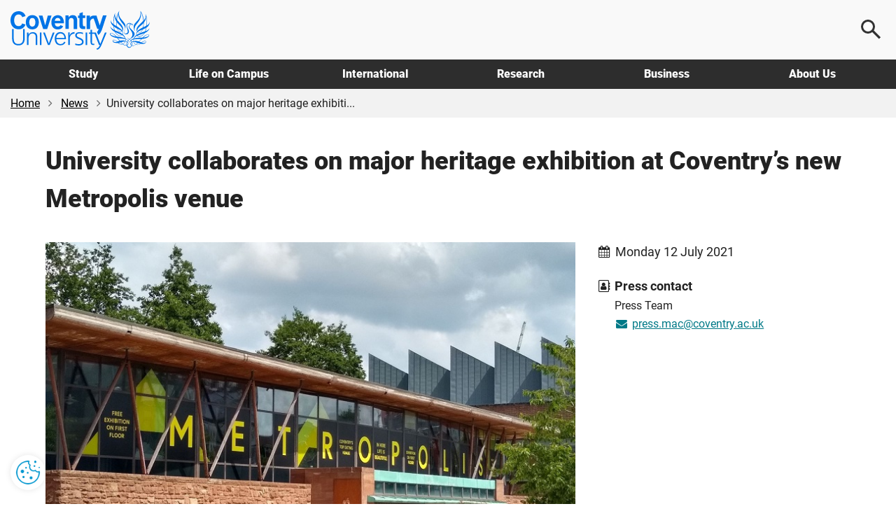

--- FILE ---
content_type: image/svg+xml
request_url: https://www.coventry.ac.uk/globalassets/media/global/footer/map-uk.svg
body_size: 3380
content:
<svg height="436pt" viewBox="0 0 394 436" width="394pt" xmlns="http://www.w3.org/2000/svg"><g fill="#fff" transform="matrix(.1 0 0 -.1 0 436)"><path d="m2175 4352c-2-2-1-10 2-18 4-11-2-13-27-8-17 4-41 2-53-4s-51-13-87-16c-53-4-69-9-86-30-23-26-37-25-27 1 8 20-16 34-38 22-12-6-19-5-22 4s-9 9-24 1c-16-10-22-9-31 7-7 10-20 19-30 19-25 0-62-41-62-69 0-12-5-31-11-42-8-16-7-26 5-44 22-33 21-35-19-28-40 6-46-7-19-45 8-12 12-27 8-33-4-8-9-7-15 2-7 11-11 11-21 1-19-19 2-44 43-55 42-11 51-18 40-36-7-10-13-10-29-2-31 16-47 15-32-4 10-12 6-13-24-8-41 6-68-10-59-35 5-14 3-14-16 2-30 27-46 10-33-37 7-25 7-39-2-47-8-8-7-15 7-24 22-17 22-30 0-22-21 8-33-10-33-51 0-38 21-53 77-53l38-1-33-14c-18-8-31-19-28-24s-8-11-24-13c-21-3-31 0-35 11-3 9-20 25-38 36-30 19-32 24-29 67 3 36-2 55-22 87-15 23-34 41-43 41-13 0-15-9-10-61l5-61-26 25c-32 30-55 25-46-9 5-18 2-24-10-24-25 0-30-27-12-55 13-20 22-24 41-19s25 2 25-11c0-33 40-83 74-95 19-6 42-20 51-30 24-26 33-25 67 7 32 31 38 29 31-9-3-17-13-28-29-32-27-7-31-31-9-63 13-18 12-22-5-38-11-10-20-15-20-11s-8 2-18-3c-11-6-24-6-36 1-14 8-22 6-35-6-15-16-14-18 7-34 18-14 20-20 10-30-6-6-18-12-25-12-22 0-14-41 12-61 21-17 23-23 13-44-7-16-19-25-35-25-18 0-23-6-23-24 0-27 23-40 48-27 9 5 41 12 69 16 29 4 64 16 78 27 34 27 41 18 20-26-16-33-13-62 5-51 4 3 13-1 19-9 8-10 6-24-9-57-21-48-26-89-10-89 7 0 7-6 0-19-8-16-6-22 7-29 15-9 15-12-4-36-12-14-29-58-38-97-17-70-17-71 3-91s22-20 56-4c40 19 39 17 28 48-5 14-4 39 3 61l11 38 13-28c7-15 17-35 21-43 10-20 41-23 64-5 14 11 16 18 8 27-6 7-12 31-14 52-2 24-10 43-21 50-14 9-22 6-43-19-19-23-24-25-20-10 2 11 7 35 11 53 7 35 21 41 40 16 11-16 14-16 43 2 18 10 35 27 39 39 6 16 8 12 15-20 18-99 20-104 42-111 40-13 50-61 16-82-11-7-20-18-20-25s-9-18-20-25-20-23-20-35c0-13-7-32-15-43-8-10-15-36-15-56 0-39-8-46-27-27-8 8-16 4-28-14-15-23-15-28 0-54 41-73 89-133 105-133 13 0 13 47 0 55-14 9-13 45 2 45 6 0 40-16 75-36s71-33 79-30c17 7 19 47 2 64-22 22 1 24 30 3 20-14 45-21 76-21 45 0 51 5 47 38-1 8 12 12 39 12 35 0 40 3 40 23 0 27 49 52 82 41 22-6 21-7-9-35-18-16-37-45-43-68-6-22-15-43-20-46-6-3-10-28-10-54 0-38 5-52 26-71 17-17 23-31 20-46-6-23 44-81 58-67 4 5 5-4 1-20-5-17-2-33 5-42 14-17 35-21 25-5-3 6-2 10 3 10s14 12 21 26c9 20 15 23 24 15 10-7 17-7 25 1 17 17 27 2 12-17-8-9-10-27-6-49 6-30 4-35-24-46-25-10-30-18-30-45 0-18 9-44 20-58 24-30 25-41 4-57-28-24-34-45-20-72 13-24 12-27-10-39-26-13-30-24-14-34 19-12 11-26-9-15-30 15-74 12-154-11-70-21-145-35-119-23 6 3 12 15 12 25 0 15-6 19-22 17s-23 3-28 22c-5 20-12 25-36 24-50-3-87-22-81-43 3-14 0-17-14-14-32 9-22-24 11-39 17-7 33-21 36-30 5-16 16-22 37-19 14 2 7-34-13-66-14-23-27-33-44-33s-34-11-50-33c-36-46-33-57 13-57 22 0 43-6 48-12 5-9 11 1 19 27 6 22 16 41 22 41 7 1 13 3 15 4 1 1 18 3 38 4 37 3 37 3 26-27-9-26-7-32 13-47l23-17-42-42 20-25 21-26-21-34c-12-18-21-45-21-60 0-19-11-34-42-56-22-16-46-30-53-30-6 0-38-13-71-29-32-16-71-31-85-35-15-3-29-14-32-25s-17-22-36-26c-25-5-31-11-29-28 2-13 13-24 28-28 24-7 24-7 3-8-16-1-23-7-23-20 0-32 27-51 63-45 26 4 29 3 15-6-29-18-22-40 12-40 36 0 77 19 104 49 23 25 87 29 106 7 6-8 24-17 38-19l27-4-27-2c-21-1-28-6-28-21 0-30 32-42 67-25 17 8 44 18 60 21 28 6 32 3 38-26 4-17 14-34 23-37 10-2 33-13 53-24 64-34 133-19 170 36 18 25 27 31 36 23 9-7 23-4 48 11 34 20 35 20 25 1-6-11-22-27-36-37-54-37-66-54-61-82 6-26 4-28-55-40-52-11-63-10-69 2-10 17-143 17-176-1-12-7-35-12-51-12-40 0-57-22-40-49 16-26 8-33-44-40-45-6-49-14-65-108-4-23-15-38-39-52-19-11-34-26-34-33-1-13-63-58-81-58-5 0-11-12-15-27-3-16-8-35-10-44-5-20-118-99-142-99-26 0-52-32-55-66-2-26 1-29 28-27 16 1 35 9 41 18 20 27 57 18 74-18 19-40 37-43 75-12 24 20 27 27 16 34-23 15-5 37 53 66 37 18 53 31 49 41-5 14-1 15 59 18 17 0 33 7 36 14 5 17 47 15 62-3 7-9 21-13 30-10 25 8 112-14 127-32 6-8 22-13 35-11 18 2 24 10 26 35 2 21 10 34 22 38 22 7 35 36 21 45-7 4-7 18 0 43 8 31 18 41 62 61 29 14 77 28 108 31 59 7 84 0 120-36 15-15 24-17 38-9 11 5 47 8 82 6 68-4 113 7 107 26-6 18 36 48 66 48 17 0 41-14 67-39 55-53 73-56 104-19 14 16 25 33 25 38 0 20-13 40-27 40-8 0-13 6-10 13 2 6 13 12 24 12 12 0 25 3 29 7 4 5 16 8 26 8 13 0 18-7 18-25s5-25 19-25c11 0 22 4 25 9 3 4 28 11 56 14s60 13 72 22c32 22 115 19 163-5 38-20 39-20 59-1 12 11 47 31 79 45 31 14 60 32 63 41 5 12 15 14 39 9 27-5 35-2 44 14 6 12 11 30 11 41 0 15 10 23 43 32 53 16 63 23 75 59 8 20 7 35-3 54-8 15-10 28-4 31 23 15 5 25-43 25-36 0-63-7-83-20s-47-20-82-20c-57 0-62 4-37 32 16 16 16 18 0 24-9 3-30 4-46 2-17-3-30-1-30 4 0 4 14 8 30 8 19 0 38 9 51 24 12 13 32 27 45 30 19 5 24 13 24 36 0 24-4 30-22 30h-22l22 22c21 21 22 21 35 4 16-22 37-14 76 27 22 24 22 27 7 49-23 33-20 40 14 33 26-6 31-3 39 18 5 13 17 27 25 30 12 5 16 21 16 71s4 67 17 74c18 11 20 42 6 135-10 65-9 64-113 115-69 34-83 37-181 40l-105 4-27-32c-15-17-27-37-27-44 0-19-43-14-58 7-7 9-20 17-28 17-25 0-15 21 30 64 24 22 47 50 50 61 11 40-81 165-122 165-5 0-17 11-26 25-16 24-15 25 8 31 14 3 30 3 35-1 19-11 12 4-25 52-43 56-73 118-74 151 0 24-37 89-64 111-9 7-16 22-16 32 0 11-5 19-11 19s-28 17-48 38c-22 22-62 47-99 61-75 29-142 99-142 148 0 16-14 51-32 79-18 27-33 59-35 72-1 13-11 51-23 85-12 33-19 71-16 83 5 18-2 25-44 42-30 12-50 27-50 36 0 30-71 95-143 130-85 42-110 44-158 11-33-22-43-23-108-18-71 6-81 23-15 23 22 0 39 9 58 31 20 22 35 30 55 27 29-3 111 43 111 62 0 5-15 13-32 18-19 5-38 18-45 33-11 21-10 26 12 42 14 10 25 25 25 32s11 20 25 29c18 12 25 25 25 48 0 22 10 40 35 65 27 26 35 42 35 68 0 23 8 43 23 58 12 12 21 26 19 31-2 6 0 32 3 59 5 37 16 59 42 88 33 36 34 40 23 74-21 64-41 71-191 70-74 0-140-4-147-9-8-5-33-3-58 4-39 11-49 10-96-10-29-12-60-28-68-35s-36-15-61-16l-47-4 21 30c11 17 31 42 45 57 16 17 22 33 18 44-5 13-9 15-18 6-19-19-28-14-28 13 0 29 58 93 107 119 19 10 35 27 39 42 4 17 18 31 39 40 43 17 75 88 51 112-13 13-13 17 0 38 12 18 13 24 2 31-13 8-96 12-103 5z"/><path d="m1330 4235c-25-25-58-49-75-54-24-6-30-13-30-34 1-30-19-36-33-11-15 27-49 1-54-42-3-27 0-39 16-50 20-14 20-14 1-14-18 0-17-3 7-27l27-27-31-26c-26-22-29-29-20-47 6-11 19-24 29-27 22-9 67 24 71 53 2 15 9 21 18 17 8-3 17 1 20 9 3 7 18 17 32 20 34 8 66 50 58 77-3 15 4 32 25 55 27 31 32 62 7 47-7-4-7 0-1 12 13 26 4 114-11 114-6 0-32-20-56-45z"/><path d="m1090 3864c0-13-7-15-34-10-26 5-35 3-40-10-11-30-6-42 22-49 15-4 21-10 15-12-16-6-17-45-1-61 22-22 48-14 48 13 0 14-5 25-10 25-6 0-5 6 2 14s17 13 22 13c5-1 15 9 23 23 11 21 10 27-3 37-9 6-13 16-9 22 3 7-2 11-14 11-13 0-21-7-21-16z"/><path d="m1021 3660c-16-53 6-110 42-110 23 0 24 3 24 65 1 53-3 67-17 75-30 16-36 12-49-30z"/><path d="m1010 3516c0-19 4-37 9-40 10-6 24 52 15 65-12 20-24 7-24-25z"/><path d="m1336 3524c-16-42 4-71 39-58 18 7 19 15 3 49-13 28-33 33-42 9z"/><path d="m1288 3348c-35-39-35-48 1-48 23 0 31 6 38 28 10 27 7 53-5 51-4 0-19-15-34-31z"/><path d="m1192 3274c-22-10-32-20-30-32 5-28 43-26 67 4 36 46 24 55-37 28z"/><path d="m1375 3077c-21-16-14-67 10-67 17 0 21 6 30 48 7 36-7 43-40 19z"/><path d="m1493 3060c-31-19-37-29-34-57 1-7-5-13-14-13s-15-9-15-25c0-33-16-32-24 1-6 24-8 25-24 11-9-8-26-17-36-18-11-2-30-23-42-45-19-35-21-44-10-53 14-12 46-5 46 10 0 5 5 9 10 9 13 0 13-37-1-42-13-4 0-38 15-38 7 0 29 16 50 35 29 26 36 39 31 55-6 18-4 20 19 14 22-5 26-3 26 14 0 11 11 42 24 69 48 95 43 112-21 73z"/><path d="m1050 2705c10-13 9-15-9-15-13 0-26-12-37-32-12-23-19-28-22-18-3 8-13 23-23 33-18 16-21 17-50 1-17-8-39-14-49-11-12 3-22-3-29-19-8-17-19-24-40-24-24 0-36-9-61-44-31-47-37-75-19-93 8-8 1-14-25-23-20-6-33-16-30-23 2-7-9-18-26-24-16-6-33-18-36-27-11-29 15-44 91-51 41-4 75-9 75-11 0-13-34-54-45-54-25 0-95-53-95-72 0-24-27-34-51-20-23 15-54 15-80 2-11-6-19-7-19-1 0 5-30 16-67 24-128 30-129 30-151 7-19-20-21-20-30-4-8 15-14 12-41-26-35-48-32-65 11-56 28 5 30 4 24-17-3-12-6-25-6-29 0-5-13-8-28-8-27 0-52-15-52-32 0-4 11-8 25-8 17 0 29-9 40-29 20-40 30-45 60-25 32 21 84 12 65-11-7-8-23-15-37-15-45 0-63-17-63-60 0-22-3-39-7-39-26 4-54-4-74-21l-24-20 22-19c18-15 20-20 8-25-20-7-19-36 1-36 9 0 28-8 42-19 15-10 41-23 57-29 17-6 24-11 18-11-14-1-18-27-5-35 4-3 25-1 45 4 30 6 37 5 37-7 0-16 8-14 93 15 42 14 49 15 57 2 15-23 12-30-12-31-13-1-30-2-39-3-22-1-102-108-88-117 21-12 4-43-39-72-23-15-42-35-42-42 0-8-18-24-40-35-67-34-45-55 27-25 41 17 81 19 103 5 11-7 4-10-27-10-32 0-46-5-55-20-7-11-22-20-33-20-12 0-29-6-39-13-15-11-16-19-8-50 9-32 8-37-7-37-9 0-22 5-29 12-9 9-15 9-24 0-7-7-16-8-23-2-11 9-105-28-105-42 0-21 34-34 101-37 41-1 75-4 76-5 2-1-23-13-55-26-87-35-102-47-102-79 0-33 30-57 86-69 35-7 36-9 21-24-10-9-17-21-17-26s-11-15-25-22c-13-7-22-17-19-21 4-7 30-6 105 6 23 3 25 1 21-20-2-14-10-30-18-36s-14-15-14-20c0-16 37-9 92 16 66 31 83 32 69 6-8-14-7-22 4-31s20-7 43 10c21 16 45 23 81 23 32 1 51 5 51 13 0 6 10 9 23 7 14-3 29 2 36 11 8 9 24 16 38 16 17 0 23 5 21 17s7 20 32 27c39 11 52 24 45 45-4 10 1 12 20 7 17-4 42 2 77 21 29 14 60 27 68 28s23 2 33 3 27 17 37 35c23 39 48 53 108 61 33 5 42 3 42-9 0-25 37-17 75 17 33 29 39 30 68 20 30-10 74-16 105-13 14 1 16 45 2 71-7 13-7 21 0 25 5 3 10 17 10 31s7 27 16 31c21 8 33 43 23 70-6 15-3 26 11 38 30 27 55 123 39 151-6 12-9 29-6 37s-1 23-8 34c-8 10-15 26-15 36s-13 26-30 35c-36 20-38 32-7 32 36 0 42 11 45 78 2 56 0 62-18 62s-20 7-20 54c0 35-5 58-15 66-8 7-15 20-15 29 0 13 9 15 45 13 37-3 44-1 39 11-3 9-12 18-20 21s-14 10-14 15c0 7 8 7 23 2 30-12 40-5 66 47 17 34 27 42 49 42 60 0 128 126 87 160-8 7-15 26-15 42v30l-57-7-58-7 34 29c42 36 36 65-20 93-31 16-39 26-39 48 0 15-5 33-12 40s-17 27-23 44c-7 23-16 33-31 33-11 0-28 6-37 13-20 17-90 7-112-14-9-9-30-14-55-12-39 2-50 11-30 23 19 12 9 24-41 49-59 30-99 35-79 11z"/><path d="m1903 2213c-54-59-75-91-63-98 7-4 7-12 0-25-14-26-13-30 11-30 12 0 34 10 49 23 15 12 35 27 44 32 11 7 17 28 19 67 3 73-13 82-60 31z"/></g></svg>

--- FILE ---
content_type: image/svg+xml
request_url: https://www.coventry.ac.uk/globalassets/media/global/footer/xiao.svg
body_size: -100
content:
<svg height="256pt" viewBox="0 0 256 256" width="256pt" xmlns="http://www.w3.org/2000/svg"><g fill="#006a76" transform="matrix(.1 0 0 -.1 0 256)"><path d="m260 2544c-120-32-213-127-245-249-23-89-23-1941 0-2030 32-124 126-218 250-250 89-23 1941-23 2030 0 124 32 218 126 250 250 23 89 23 1941 0 2030-32 124-126 218-250 250-87 22-1950 22-2035-1zm940-893c0-6-16-44-35-87-19-42-35-80-35-84s25-10 55-12c30-3 58-8 61-11 4-4-16-57-44-119l-50-113 44-3c24-2 44-7 44-13 0-5-11-32-25-59l-25-50h-93c-133 0-139 10-82 139 19 43 35 82 35 85s-18 6-40 6c-31 0-43 5-56 25-15 23-13 30 46 165l62 140h69c38 0 69-4 69-9zm730-20c0-28 1-29 68-33 118-6 162-58 162-188v-70h30c43 0 87-25 110-63 17-27 20-50 20-157 0-79-5-134-13-149-23-45-60-64-139-69l-73-4-23 55c-13 31-23 60-23 64s29 10 63 13l63 5 3 66c4 95-2 99-139 99h-109v-150-150h-70-70v150 150h-70-70v70 70h70 70v60 60h-45-45v70 70h45c43 0 45 1 45 30v30h70 70zm-1290-306c0-254-3-333-14-359-16-39-67-66-125-66-41 0-43 2-66 53-34 72-33 77 20 77h45v310 310h70 70zm1663 253c45-52 1-118-79-118h-44v46c0 53 13 82 43 94 29 11 58 3 80-22zm-685-45-3-68-42-3-43-3v-205-204h65 65v-75-75h-230c-177 0-230 3-230 13 0 6 13 40 30 75l29 62h61 60v205 205h-45-45v70 70h165 166zm-1216-148c-7-202-35-339-80-396-18-21-18-20-54 61-27 60-35 87-29 103 5 12 11 74 15 137s10 130 13 148l5 33 67-3 66-3zm468 83c0-2 7-82 15-178l15-175-32-72c-17-40-35-73-38-73-13 0-58 105-69 160-15 75-34 317-26 330 5 8 135 16 135 8zm309-424c3-2-9-35-25-72l-30-67h-106c-59 0-109 3-112 6s8 37 26 75l31 69 106-3c58-2 108-6 110-8z"/><path d="m1930 1401v-61h45 46l-3 58-3 57-42 3-43 3z"/></g></svg>

--- FILE ---
content_type: application/x-javascript
request_url: https://www.coventry.ac.uk/globalassets/js/main.min.js?v=8de404e342a4000
body_size: 4900
content:
/* 14/11/2025, 08:23:54 */
"use strict";function _createForOfIteratorHelper(e,t){var n="undefined"!=typeof Symbol&&e[Symbol.iterator]||e["@@iterator"];if(!n){if(Array.isArray(e)||(n=_unsupportedIterableToArray(e))||t&&e&&"number"==typeof e.length){n&&(e=n);var o=0,r=function(){};return{s:r,n:function(){return o>=e.length?{done:!0}:{done:!1,value:e[o++]}},e:function(e){throw e},f:r}}throw new TypeError("Invalid attempt to iterate non-iterable instance.\nIn order to be iterable, non-array objects must have a [Symbol.iterator]() method.")}var c,a=!0,i=!1;return{s:function(){n=n.call(e)},n:function(){var e=n.next();return a=e.done,e},e:function(e){i=!0,c=e},f:function(){try{a||null==n.return||n.return()}finally{if(i)throw c}}}}function _unsupportedIterableToArray(e,t){if(e){if("string"==typeof e)return _arrayLikeToArray(e,t);var n=Object.prototype.toString.call(e).slice(8,-1);return"Object"===n&&e.constructor&&(n=e.constructor.name),"Map"===n||"Set"===n?Array.from(e):"Arguments"===n||/^(?:Ui|I)nt(?:8|16|32)(?:Clamped)?Array$/.test(n)?_arrayLikeToArray(e,t):void 0}}function _arrayLikeToArray(e,t){(null==t||t>e.length)&&(t=e.length);for(var n=0,o=new Array(t);n<t;n++)o[n]=e[n];return o}function supportsSvg(){var e=document.createElement("div");return e.innerHTML="<svg/>","http://www.w3.org/2000/svg"==(e.firstChild&&e.firstChild.namespaceURI)}document.addEventListener("DOMContentLoaded",(function(){navigator.userAgent.match(/Trident.*rv:11\./)&&document.querySelector("body").classList.add("ie11")})),supportsSvg()||(document.documentElement.className+=" no-svg");var mainBody,timeoutId,menuButtons,searchInput,searchButton,searchIcon,searchBlock,searchLocation,searchResults,navMenu,subNavLink,subNavItem,navIcon,allApiElement,lastApiElement,firstFocusableElement,lastFocusableElement,suggestCourses,stickyTop,stickyElement,focusableElements=[];function navToButtons(){var e=document.querySelectorAll(".main-nav__link");if(window.innerWidth>767&&"BUTTON"!==e[0].tagName){subNavLink.forEach((function(e){e.removeAttribute("tabindex")})),document.querySelector("nav").classList.remove("-open"),e.forEach((function(e){var t=document.createElement("button");t.className=e.className,t.setAttribute("data-href",e.getAttribute("href")),t.setAttribute("aria-expanded","false"),e.hasAttribute("data-controls")?t.setAttribute("aria-controls",e.getAttribute("data-controls")):t.setAttribute("aria-controls",e.getAttribute("aria-controls")),t.innerHTML=e.innerHTML,e.parentNode.replaceChild(t,e)})),menuButtons=document.querySelectorAll("nav button");for(var t=0;t<menuButtons.length;t++)menuButtons[t].addEventListener("click",toggleMenu);subNavLink=document.querySelectorAll(".main-nav__link")}else window.innerWidth<768&&"BUTTON"===e[0].tagName?e.forEach((function(e){var t=document.createElement("a");e.hasAttribute("href")?t.href=e.getAttribute("href"):t.href=e.getAttribute("data-href"),t.className=e.className,t.setAttribute("data-controls",e.getAttribute("aria-controls")),t.innerHTML=e.innerHTML,e.parentNode.replaceChild(t,e),(subNavLink=document.querySelectorAll(".main-nav__link")).forEach((function(e){e.setAttribute("tabindex","-1")}))})):subNavLink.forEach((function(e){e.setAttribute("tabindex","-1")}))}function navTabIndex(){window.innerWidth<768?subNavLink.forEach((function(e){e.setAttribute("tabindex","-1")})):subNavLink.forEach((function(e){e.removeAttribute("tabindex")}))}function toggleMenu(){var e=this;"true"===e.getAttribute("aria-expanded")?e.setAttribute("aria-expanded","false"):e.setAttribute("aria-expanded","true"),menuButtons.forEach((function(t){t!==e&&t.setAttribute("aria-expanded","false")})),document.addEventListener("click",menuClickAway)}function menuClickAway(e){var t,n,o=document.querySelector(".main-nav__link[aria-expanded=true] + .main-nav__submenu"),r=e.target.matches(".main-nav__link");null!==o&&(t=o.contains(e.target)),t||r||(null===(n=document.querySelector(".main-nav__link[aria-expanded=true]"))||void 0===n||n.setAttribute("aria-expanded","false"),document.removeEventListener("click",menuClickAway))}function searchClickAway(e){0===e.detail&&firstFocusableElement.focus(),searchIcon.contains(e.target)||e.target.closest(".main-search__content")||closeSearch()}function searchTabTrap(e){"Tab"===e.key&&(e.shiftKey?document.activeElement===firstFocusableElement&&(e.preventDefault(),lastFocusableElement.focus()):document.activeElement===lastFocusableElement&&(e.preventDefault(),firstFocusableElement.focus()))}function changeSubsid(){var e=searchLocation.value,t=[{subsid:"",value:"0"},{subsid:"",value:"113"},{subsid:"london/",value:"9477"},{subsid:"wroclaw/",value:"284311"},{subsid:"cuc/",value:"8798"},{subsid:"cul/",value:"8554"},{subsid:"cus/",value:"9196"},{subsid:"apprenticeships/",value:"10442"},{subsid:"nite/",value:"646567"},{subsid:"online/",value:"1018240"}],n=function(e,n){for(var o=0;o<e.length;o++)if(e[o].value.split(",").indexOf(n)>=0)return t[o]}(t,e);searchResults.value="https://www.coventry.ac.uk/"+n.subsid+"search/?page=1&PageSize=10"}function checkInput(){searchInput.value.length>2?searchButton.disabled=!1:searchButton.disabled=!0}function directToSearchResults(){var e=searchInput.value,t=searchResults.value,n=t+"&search="+e;if(e){if(t){var o=searchLocation.value,r=document.querySelector("#ddlOverlayType").value;o&&"0"!==o&&(n=n+"&location="+o),r&&"0"!==r&&(n=n+"&contentType="+r)}return window.location.href=n,!1}return!1}function delay(e,t){var n=0;return function(){var o=this,r=arguments;clearTimeout(n),n=setTimeout((function(){e.apply(o,r)}),t||0)}}function closeSubNav(){mainBody.classList.remove("hidden"),mainBody.classList.remove("freeze"),navIcon.classList.remove("-open"),document.querySelector(".main-nav__link[aria-expanded=true]")&&subNavLink.forEach((function(e){e.setAttribute("tabindex","-1")})),menuButtons.forEach((function(e){e.setAttribute("aria-expanded","false")})),document.removeEventListener("click",menuClickAway)}function closeSearch(){searchIcon.classList.remove("-open"),document.querySelector("html").classList.remove("lity-active"),searchBlock.classList.remove("-open"),document.removeEventListener("click",searchClickAway),document.removeEventListener("keydown",searchTabTrap),hj("event","closed_search")}function openForm(){document.getElementById("LiveChat").style.display="block"}function closeForm(){document.getElementById("LiveChat").style.display="none"}function stickyScroll(){var e=window.scrollY-60.5;stickyElement.style.display=stickyTop<e?"":"none"}function stickyResize(){stickyTop=document.querySelector(".-to-stick").getBoundingClientRect().top+window.scrollY}function showMoreMobile(){document.querySelectorAll(".show-more").forEach((function(e){e.classList.contains("-mobile")&&(window.innerWidth>767?(e.querySelector(".show-more__more").classList.remove("hidden"),e.querySelector(".show-more__btn").classList.add("hidden"),e.querySelector(".show-more__btn").removeEventListener("click",showMoreButton)):(e.querySelector(".show-more__more").classList.add("hidden"),e.querySelector(".show-more__btn").classList.remove("hidden"),e.querySelector(".show-more__btn").addEventListener("click",showMoreButton)))}))}function showMoreButton(e){e.preventDefault(),this.textContent="Show less"===this.textContent?"Show more":"Show less",e.target.previousElementSibling.closest(".show-more__more").classList.toggle("hidden")}function toggleFiltering(e){document.querySelector('input[name="'+e.target.name+'"]:not(:checked)').nextElementSibling.setAttribute("tabindex","0"),e.target.nextElementSibling.removeAttribute("tabindex"),document.querySelectorAll('[data-group="'+e.target.name+'"]').forEach((function(e){e.classList.add("hidden")})),document.querySelector('[data-filter="'+e.target.id+'"]').classList.remove("hidden")}function tabIndexToOne(e){(e.target.matches(".cky-btn-reject")||e.target.matches(".cky-btn-accept")||e.target.matches(".cky-btn-preferences"))&&document.querySelector(".cookie-mgmt").setAttribute("tabindex","1")}document.addEventListener("DOMContentLoaded",(function(){mainBody=document.querySelector("body"),searchIcon=document.querySelector(".menu-icon--search button"),searchBlock=document.querySelector(".main-search"),searchLocation=document.querySelector("#ddlOverlayLocation"),searchResults=document.querySelector("#headResultPage"),searchInput=document.querySelector("#headSearchInput"),searchButton=document.querySelector("#headSearchButton"),suggestCourses=document.querySelector("#scourses"),navIcon=document.querySelector(".menu-icon--ham button"),navMenu=document.querySelector("nav"),subNavLink=document.querySelectorAll(".main-nav__link"),(subNavItem=document.querySelector(".main-nav__item"))&&subNavItem.classList.contains("-options")?(window.onload=navToButtons,window.onresize=navToButtons):(window.onload=navTabIndex,window.onresize=navTabIndex),navMenu&&navIcon&&navIcon.addEventListener("click",(function(){searchIcon&&searchIcon.classList.contains("-open")&&closeSearch(),navIcon.classList.toggle("-open");var e=document.querySelector("header nav");e&&e.classList.toggle("-open")})),searchIcon&&searchButton&&(searchButton.disabled=!0,searchIcon.addEventListener("click",(function(){navIcon.classList.remove("-open"),navMenu&&navMenu.classList.remove("-open"),document.body.scrollTop=document.documentElement.scrollTop=0,searchIcon.classList.contains("-open")?closeSearch():(focusableElements=Array.from(document.querySelector(".main-search__content").querySelectorAll('a[href], input:not([disabled]), select:not([disabled]), button:not([disabled]), [tabindex="0"]')),firstFocusableElement=focusableElements[0],lastFocusableElement=focusableElements[focusableElements.length-1],document.addEventListener("keydown",searchTabTrap),document.addEventListener("click",searchClickAway),searchIcon.classList.toggle("-open"),searchBlock.classList.toggle("-open"),document.querySelector("html").classList.toggle("lity-active"),hj("event","opened_search"))})),searchLocation.addEventListener("change",(function(){changeSubsid()})),searchInput.addEventListener("input",checkInput),searchButton.addEventListener("click",(function(){directToSearchResults()})),window.innerWidth>767&&document.querySelector("#scourses")&&searchInput.addEventListener("keyup",(function(e){clearTimeout(timeoutId),timeoutId=setTimeout((function(){var t=e.keyCode||e.which,n=searchInput.value.toLowerCase();9!==t&&n.length>2&&(13===t&&(e.preventDefault(),directToSearchResults()),suggestCourses.innerHTML="",$.ajax({type:"GET",url:"/api/searchapi/suggestedcourses",data:{CourseName:n,settingPageId:8081},success:function(e){suggestCourses.innerHTML="",e.forEach((function(e,t){if(t<5){var n=document.createElement("li");n.className="suggested-course";var o=document.createElement("a");o.href=e.CourseURL,o.textContent=e.CourseName,n.appendChild(o),suggestCourses.appendChild(n)}})),allApiElement=document.querySelectorAll("#scourses li"),lastApiElement=allApiElement[allApiElement.length-1],lastFocusableElement=lastApiElement.querySelector("a")}}))}),200)}))),window.onkeydown=function(e){"Escape"===e.key&&(subNavItem&&subNavItem.classList.contains("-options")&&closeSubNav(),searchIcon&&searchIcon.classList.contains("-open")&&(closeSearch(),searchIcon.focus()))}})),$(document).ready((function(){$("#js-footer-map").hotSpot(),$(".js-map-hover").hover((function(){$("."+this.id).toggleClass("-active")}))})),function(){function e(e){var t=$(e.mainselector).width(),n=$(e.mainselector).height();$(e.selector).each((function(){var o=$(this).attr("x"),r=$(this).attr("y");o=o/525*t,r=r/581*n,$(this).css({top:r,left:o,display:"block"}),$(this).children(e.tooltipselector).css({"margin-left":-$(this).children(e.tooltipselector).width()/2})}))}function t(e,t){$(e).children(t.tooltipselector).is(":visible")?($(e).children(t.tooltipselector).css("display","none"),$(e).removeClass("-open")):($(t.selector+" "+t.tooltipselector).css("display","none"),$(e).children(t.tooltipselector).css("display","block"),$(e).addClass("-open"),$(window).width()-($(e).children(t.tooltipselector).offset().left+$(e).children(t.tooltipselector).outerWidth())<0&&$(e).children(t.tooltipselector).css({right:"0",left:"auto"}))}$.fn.hotSpot=function(n){var o=$.extend({},$.fn.hotSpot.defaults,n);switch(this.each((function(){e.call($(this),o)})),$(window).resize(function(){this.each((function(){e.call($(this),o)}))}.bind(this)),o.bindselector){case"click":this.find(o.selector).bind("click",(function(e){t(e.currentTarget,o)})),this.find(o.selector).addClass("hotspot-on-click");break;case"hover":this.find(o.selector).hover((function(e){t(e.currentTarget,o)}))}return this},$.fn.hotSpot.defaults={mainselector:".campus-map",selector:".campus-map__pin",imageselector:".img-responsive",tooltipselector:".campus-map__tooltip",bindselector:"hover"}}(jQuery),$((function(){$(".cookie-mgmt").delay(1e3).animate({opacity:1},1e3)})),document.addEventListener("DOMContentLoaded",(function(){(stickyElement=document.querySelector(".-sticky"))&&(stickyTop=document.querySelector(".-to-stick").getBoundingClientRect().top,window.addEventListener("resize",stickyResize),window.addEventListener("scroll",stickyScroll))})),document.addEventListener("DOMContentLoaded",(function(){var e=document.querySelector("#totop");e.addEventListener("click",(function(e){e.preventDefault(),window.scroll({top:0,left:0,behavior:"smooth"})})),e.addEventListener("keydown",(function(e){var t=document.querySelector(".logo");"Enter"===e.key&&t&&(e.preventDefault(),t.focus())}))})),document.addEventListener("DOMContentLoaded",(function(){for(var e=0;e<document.querySelectorAll(".show-more__btn").length;e++)document.querySelectorAll(".show-more__btn")[e].addEventListener("click",showMoreButton);showMoreMobile(),window.addEventListener("resize",(function(){showMoreMobile()}))})),document.addEventListener("DOMContentLoaded",(function(){if(document.querySelector(".toggle-switch")){for(var e=document.querySelectorAll(".toggle-switch__input"),t=document.querySelectorAll(".toggle-switch__label"),n=0;n<t.length;n++)t[n].addEventListener("keydown",(function(e){"Enter"!==e.key&&" "!==e.key||(e.preventDefault(),e.target.click())}));for(n=0;n<e.length;n++)e[n].addEventListener("change",toggleFiltering)}})),$(document).ready((function(){$(".campus-panel .nav a").hover((function(){if(!$(this).hasClass("active")){$(".campus-panel .active").removeClass("active"),$(this).addClass("active");var e=$(".campus-panel .active").attr("href");$(e).addClass("active")}})),$(".campus-panel .nav a").on("click touchstart",(function(){if($(window).width()<768){var e=$(this).attr("href"),t=$(e).offset().top+80;$(window).scrollTop()+$(window).innerHeight()>t||$([document.documentElement,document.body]).animate({scrollTop:$(e).offset().top},1e3)}}))})),document.addEventListener("DOMContentLoaded",(function(){document.querySelectorAll(".a11y-slider > div, .a11y-slider > a").forEach((function(e){e.addEventListener("touchstart",(function(e){e.stopPropagation()}))}))})),document.addEventListener("DOMContentLoaded",(function(){document.body.prepend(document.querySelector(".cookie-mgmt"));var e=new MutationObserver((function(t){var n,o=document.querySelector(".cookie-mgmt"),r=document.querySelector(".cky-consent-container"),c=_createForOfIteratorHelper(t);try{for(c.s();!(n=c.n()).done;)if("childList"===n.value.type&&r){document.body.prepend(o),r.classList.contains("cky-hide")?o.setAttribute("tabindex","1"):o.setAttribute("tabindex","-1"),document.addEventListener("click",tabIndexToOne),e.disconnect();break}}catch(e){c.e(e)}finally{c.f()}}));e.observe(document.body,{attributes:!0,childList:!0,subtree:!0}),setTimeout((function(){e.disconnect()}),25e3),document.querySelector(".cookie-mgmt").addEventListener("click",(function(){document.querySelector(".cookie-mgmt").setAttribute("tabindex","-1")}))})),document.addEventListener("DOMContentLoaded",(function(){var e=document.querySelectorAll(".utm-track");if(e){var t=new URLSearchParams(window.location.search),n={};n.source=t.get("utm_source"),n.medium=t.get("utm_medium"),n.campaign=t.get("utm_campaign"),n.term=t.get("utm_term"),n.content=t.get("utm_content"),e.forEach((function(e){var t=e.getAttribute("href")||"";e.setAttribute("href",t+window.location.search)}))}}));